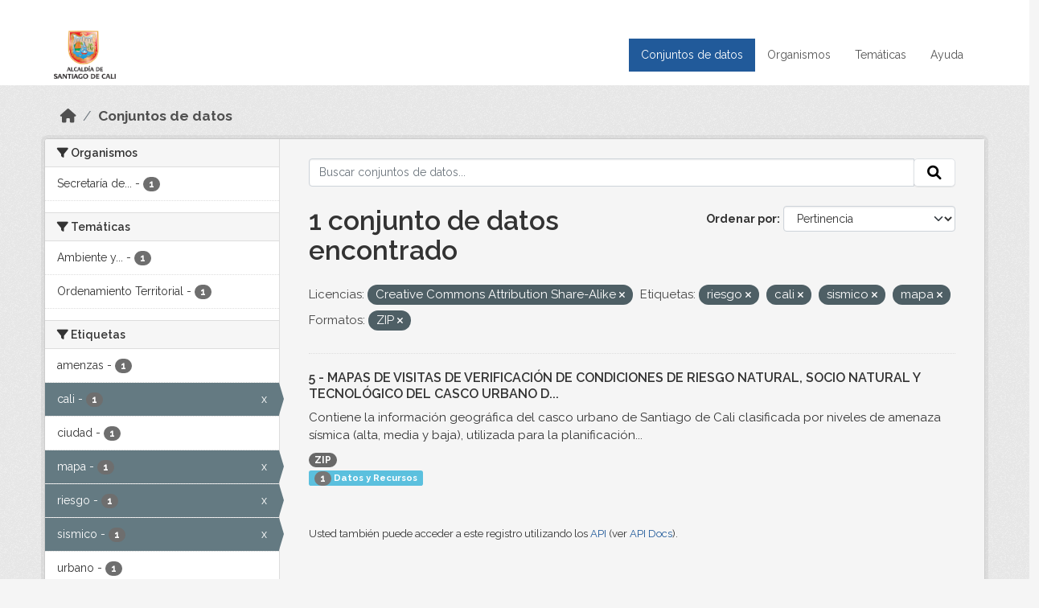

--- FILE ---
content_type: text/html; charset=utf-8
request_url: https://datos.cali.gov.co/dataset?license_id=cc-by-sa&tags=riesgo&tags=cali&tags=sismico&tags=mapa&res_format=ZIP
body_size: 35290
content:
<!DOCTYPE html>
<!--[if IE 9]> <html lang="es" class="ie9"> <![endif]-->
<!--[if gt IE 8]><!--> <html lang="es"  > <!--<![endif]-->
  <head>
    <meta charset="utf-8" />
      <meta name="csrf_field_name" content="_csrf_token" />
      <meta name="_csrf_token" content="IjI0ZTcyNjk1M2ZjMTBkZjZhZTVlZjI2ZDhkY2Q3OTY5YWViOTgxODEi.aW08ag.WAXiFAa_nNjUDYDSUhdZ16HztF8" />

      <meta name="generator" content="ckan 2.10.4" />
      <meta name="viewport" content="width=device-width, initial-scale=1.0">
    <title>Conjunto de datos - Datos Abiertos Cali</title>

    
    
    <link rel="shortcut icon" href="/img/favicon.ico" />
    
    
        <!-- Google tag (gtag.js) -->
<script async src="https://www.googletagmanager.com/gtag/js?id=G-2GPXESL37B"></script>
<script>
 window.dataLayer = window.dataLayer || [];
 function gtag(){dataLayer.push(arguments);}

 gtag('set', 'linker', );
 gtag('js', new Date());

 gtag('config', 'G-2GPXESL37B', {
     anonymize_ip: true,
     linker: {
         domains: []
     }
 });
</script>
    

  
  
      
      
      
    
  
  

  


    
      
      
    

    
    <link href="/webassets/base/1c87a999_main.css" rel="stylesheet"/>
<link href="/webassets/webassets-external/57f7216b780409588d6765cfa4db3c8a_custom.css" rel="stylesheet"/>
<link href="/css/rating.css" rel="stylesheet"/>
<link href="/webassets/ckanext-activity/6ac15be0_activity.css" rel="stylesheet"/>
    
  </head>

  
  <body data-site-root="https://datos.cali.gov.co/" data-locale-root="https://datos.cali.gov.co/" >

    
    <div class="visually-hidden-focusable"><a href="#content">Skip to main content</a></div>
  

  
    

<header class="account-masthead">
  <div class="container">
    
    
    
  </div>
</header>

<header class="navbar navbar-expand-lg navbar-static-top masthead">
    
  <div class="container">
    <div class="row row-cols-md-2 w-100">
      <hgroup class="header-image navbar-left col">
        
        <a class="logo" href="/">
        <!--
          <img class="image-header" src="/img/lema-alcaldia-cali.png" alt="Datos Abiertos - Alcaldía de Santiago de Cali"
              title="Alcaldía de Santiago de Cali">
        -->
          <img class="image-header" src="/img/logo-alcaldia-cali.png" alt="Datos Abiertos - Alcaldía de Santiago de Cali"
              title="Alcaldía de Santiago de Cali">
          <span class="title-header sr-only">Datos Abiertos</span>
        </a>
        
      </hgroup>
      <di class="col text-end">
        <button class="navbar-toggler" type="button" data-bs-toggle="collapse" data-bs-target="#navbarSupportedContent" aria-controls="navbarSupportedContent" aria-expanded="false" aria-label="Toggle navigation">
          <span class="navbar-toggler-icon"></span>
        </button>
      </div>
      <!-- <div class="navbar-right">
        <button data-target="#main-navigation-toggle" data-toggle="collapse" class="navbar-toggle collapsed"
                type="button">
          <span class="fa fa-bars"></span>
        </button>
      </div> -->

      <div class="collapse navbar-collapse col justify-content-end" id="main-navigation-toggle">
        
        <nav class="section navigation">
          <ul class="navbar-nav me-auto mb-2 mb-lg-0">
            
            <li class="active"><a href="/dataset/">Conjuntos de datos</a></li><li><a href="/organization/">Organismos</a></li><li><a href="/group/">Temáticas</a></li><li><a href="/pages/ayuda">Ayuda</a></li>
            
          </ul>
        </nav>
         
        
        
      </div>
    </div>
  </div>
</header>

  
    <div class="main">
      <div id="content" class="container">
        
          
            <div class="flash-messages">
              
                
              
            </div>
          

          
            <div class="toolbar" role="navigation" aria-label="Miga de pan">
              
                
                  <ol class="breadcrumb">
                    
<li class="home"><a href="/" aria-label="Inicio"><i class="fa fa-home"></i><span> Inicio</span></a></li>
                    
  <li class="active"><a href="/dataset/">Conjuntos de datos</a></li>

                  </ol>
                
              
            </div>
          

          <div class="row wrapper">
            
            
            

            
              <aside class="secondary col-md-3">
                
                
  <div class="filters">
    <div>
      
        

    
    
	
	    
		<section class="module module-narrow module-shallow">
		    
			<h2 class="module-heading">
			    <i class="fa fa-filter"></i>
			    Organismos
			</h2>
		    
		    
			
			    
				<nav aria-label="Organismos">
				    <ul class="list-unstyled nav nav-simple nav-facet">
					
					    
					    
					    
					    
					    <li class="nav-item ">
						<a href="/dataset/?license_id=cc-by-sa&amp;tags=riesgo&amp;tags=cali&amp;tags=sismico&amp;tags=mapa&amp;res_format=ZIP&amp;organization=secretaria-de-gestion-del-riesgo-de-emergencias-y-desastres" title="Secretaría de Gestión del Riesgo de Emergencias y Desastres">
						    <span class="item-label">Secretaría de...</span>
						    <span class="hidden separator"> - </span>
						    <span class="item-count badge">1</span>
							
						</a>
					    </li>
					
				    </ul>
				</nav>

				<p class="module-footer">
				    
					
				    
				</p>
			    
			
		    
		</section>
	    
	
    

      
        

    
    
	
	    
		<section class="module module-narrow module-shallow">
		    
			<h2 class="module-heading">
			    <i class="fa fa-filter"></i>
			    Temáticas
			</h2>
		    
		    
			
			    
				<nav aria-label="Temáticas">
				    <ul class="list-unstyled nav nav-simple nav-facet">
					
					    
					    
					    
					    
					    <li class="nav-item ">
						<a href="/dataset/?license_id=cc-by-sa&amp;tags=riesgo&amp;tags=cali&amp;tags=sismico&amp;tags=mapa&amp;res_format=ZIP&amp;groups=ambiente-y-desarrollo-sostenible" title="Ambiente y Desarrollo Sostenible">
						    <span class="item-label">Ambiente y...</span>
						    <span class="hidden separator"> - </span>
						    <span class="item-count badge">1</span>
							
						</a>
					    </li>
					
					    
					    
					    
					    
					    <li class="nav-item ">
						<a href="/dataset/?license_id=cc-by-sa&amp;tags=riesgo&amp;tags=cali&amp;tags=sismico&amp;tags=mapa&amp;res_format=ZIP&amp;groups=ordenamiento-territorial" title="">
						    <span class="item-label">Ordenamiento Territorial</span>
						    <span class="hidden separator"> - </span>
						    <span class="item-count badge">1</span>
							
						</a>
					    </li>
					
				    </ul>
				</nav>

				<p class="module-footer">
				    
					
				    
				</p>
			    
			
		    
		</section>
	    
	
    

      
        

    
    
	
	    
		<section class="module module-narrow module-shallow">
		    
			<h2 class="module-heading">
			    <i class="fa fa-filter"></i>
			    Etiquetas
			</h2>
		    
		    
			
			    
				<nav aria-label="Etiquetas">
				    <ul class="list-unstyled nav nav-simple nav-facet">
					
					    
					    
					    
					    
					    <li class="nav-item ">
						<a href="/dataset/?license_id=cc-by-sa&amp;tags=riesgo&amp;tags=cali&amp;tags=sismico&amp;tags=mapa&amp;res_format=ZIP&amp;tags=amenzas" title="">
						    <span class="item-label">amenzas</span>
						    <span class="hidden separator"> - </span>
						    <span class="item-count badge">1</span>
							
						</a>
					    </li>
					
					    
					    
					    
					    
					    <li class="nav-item  active">
						<a href="/dataset/?license_id=cc-by-sa&amp;tags=riesgo&amp;tags=sismico&amp;tags=mapa&amp;res_format=ZIP" title="">
						    <span class="item-label">cali</span>
						    <span class="hidden separator"> - </span>
						    <span class="item-count badge">1</span>
							<span class="facet-close">x</span>
						</a>
					    </li>
					
					    
					    
					    
					    
					    <li class="nav-item ">
						<a href="/dataset/?license_id=cc-by-sa&amp;tags=riesgo&amp;tags=cali&amp;tags=sismico&amp;tags=mapa&amp;res_format=ZIP&amp;tags=ciudad" title="">
						    <span class="item-label">ciudad</span>
						    <span class="hidden separator"> - </span>
						    <span class="item-count badge">1</span>
							
						</a>
					    </li>
					
					    
					    
					    
					    
					    <li class="nav-item  active">
						<a href="/dataset/?license_id=cc-by-sa&amp;tags=riesgo&amp;tags=cali&amp;tags=sismico&amp;res_format=ZIP" title="">
						    <span class="item-label">mapa</span>
						    <span class="hidden separator"> - </span>
						    <span class="item-count badge">1</span>
							<span class="facet-close">x</span>
						</a>
					    </li>
					
					    
					    
					    
					    
					    <li class="nav-item  active">
						<a href="/dataset/?license_id=cc-by-sa&amp;tags=cali&amp;tags=sismico&amp;tags=mapa&amp;res_format=ZIP" title="">
						    <span class="item-label">riesgo</span>
						    <span class="hidden separator"> - </span>
						    <span class="item-count badge">1</span>
							<span class="facet-close">x</span>
						</a>
					    </li>
					
					    
					    
					    
					    
					    <li class="nav-item  active">
						<a href="/dataset/?license_id=cc-by-sa&amp;tags=riesgo&amp;tags=cali&amp;tags=mapa&amp;res_format=ZIP" title="">
						    <span class="item-label">sismico</span>
						    <span class="hidden separator"> - </span>
						    <span class="item-count badge">1</span>
							<span class="facet-close">x</span>
						</a>
					    </li>
					
					    
					    
					    
					    
					    <li class="nav-item ">
						<a href="/dataset/?license_id=cc-by-sa&amp;tags=riesgo&amp;tags=cali&amp;tags=sismico&amp;tags=mapa&amp;res_format=ZIP&amp;tags=urbano" title="">
						    <span class="item-label">urbano</span>
						    <span class="hidden separator"> - </span>
						    <span class="item-count badge">1</span>
							
						</a>
					    </li>
					
				    </ul>
				</nav>

				<p class="module-footer">
				    
					
				    
				</p>
			    
			
		    
		</section>
	    
	
    

      
        

    
    
	
	    
		<section class="module module-narrow module-shallow">
		    
			<h2 class="module-heading">
			    <i class="fa fa-filter"></i>
			    Formatos
			</h2>
		    
		    
			
			    
				<nav aria-label="Formatos">
				    <ul class="list-unstyled nav nav-simple nav-facet">
					
					    
					    
					    
					    
					    <li class="nav-item  active">
						<a href="/dataset/?license_id=cc-by-sa&amp;tags=riesgo&amp;tags=cali&amp;tags=sismico&amp;tags=mapa" title="">
						    <span class="item-label">ZIP</span>
						    <span class="hidden separator"> - </span>
						    <span class="item-count badge">1</span>
							<span class="facet-close">x</span>
						</a>
					    </li>
					
				    </ul>
				</nav>

				<p class="module-footer">
				    
					
				    
				</p>
			    
			
		    
		</section>
	    
	
    

      
        

    
    
	
	    
		<section class="module module-narrow module-shallow">
		    
			<h2 class="module-heading">
			    <i class="fa fa-filter"></i>
			    Licencias
			</h2>
		    
		    
			
			    
				<nav aria-label="Licencias">
				    <ul class="list-unstyled nav nav-simple nav-facet">
					
					    
					    
					    
					    
					    <li class="nav-item  active">
						<a href="/dataset/?tags=riesgo&amp;tags=cali&amp;tags=sismico&amp;tags=mapa&amp;res_format=ZIP" title="Creative Commons Attribution Share-Alike">
						    <span class="item-label">Creative Commons...</span>
						    <span class="hidden separator"> - </span>
						    <span class="item-count badge">1</span>
							<span class="facet-close">x</span>
						</a>
					    </li>
					
				    </ul>
				</nav>

				<p class="module-footer">
				    
					
				    
				</p>
			    
			
		    
		</section>
	    
	
    

      
    </div>
    <a class="close no-text hide-filters"><i class="fa fa-times-circle"></i><span class="text">close</span></a>
  </div>

              </aside>
            

            
              <div class="primary col-md-9 col-xs-12" role="main">
                
                
  <section class="module">
    <div class="module-content">
      
        
      
      
    
    
    







<form id="dataset-search-form" class="search-form" method="get" data-module="select-switch">

  
    <div class="input-group search-input-group">
      <input aria-label="Buscar conjuntos de datos..." id="field-giant-search" type="text" class="form-control input-lg" name="q" value="" autocomplete="off" placeholder="Buscar conjuntos de datos...">
      
      <span class="input-group-btn">
        <button class="btn btn-default btn-lg" type="submit" value="search" aria-label="Enviar">
          <i class="fa fa-search"></i>
        </button>
      </span>
      
    </div>
  

  
    <span>






<input type="hidden" name="license_id" value="cc-by-sa" />





<input type="hidden" name="tags" value="riesgo" />





<input type="hidden" name="tags" value="cali" />





<input type="hidden" name="tags" value="sismico" />





<input type="hidden" name="tags" value="mapa" />





<input type="hidden" name="res_format" value="ZIP" />



</span>
  

  
    
      <div class="form-group control-order-by">
        <label for="field-order-by">Ordenar por</label>
        <select id="field-order-by" name="sort" class="form-control form-select">
          
            
              <option value="score desc, metadata_modified desc" selected="selected">Pertinencia</option>
            
          
            
              <option value="title_string asc">Nombre Ascendente</option>
            
          
            
              <option value="title_string desc">Nombre Descendente</option>
            
          
            
          
            
          
            
              <option value="metadata_modified desc">Última modificación</option>
            
          
            
          
        </select>
        
        <button class="btn btn-default js-hide" type="submit">Ir</button>
        
      </div>
    
  

  
    
      <h1>

  
  
  
  

1 conjunto de datos encontrado</h1>
    
  

  
    
      <p class="filter-list">
        
          
          <span class="facet">Licencias:</span>
          
            <span class="filtered pill">Creative Commons Attribution Share-Alike
              <a href="/dataset/?tags=riesgo&amp;tags=cali&amp;tags=sismico&amp;tags=mapa&amp;res_format=ZIP" class="remove" title="Quitar"><i class="fa fa-times"></i></a>
            </span>
          
        
          
          <span class="facet">Etiquetas:</span>
          
            <span class="filtered pill">riesgo
              <a href="/dataset/?license_id=cc-by-sa&amp;tags=cali&amp;tags=sismico&amp;tags=mapa&amp;res_format=ZIP" class="remove" title="Quitar"><i class="fa fa-times"></i></a>
            </span>
          
            <span class="filtered pill">cali
              <a href="/dataset/?license_id=cc-by-sa&amp;tags=riesgo&amp;tags=sismico&amp;tags=mapa&amp;res_format=ZIP" class="remove" title="Quitar"><i class="fa fa-times"></i></a>
            </span>
          
            <span class="filtered pill">sismico
              <a href="/dataset/?license_id=cc-by-sa&amp;tags=riesgo&amp;tags=cali&amp;tags=mapa&amp;res_format=ZIP" class="remove" title="Quitar"><i class="fa fa-times"></i></a>
            </span>
          
            <span class="filtered pill">mapa
              <a href="/dataset/?license_id=cc-by-sa&amp;tags=riesgo&amp;tags=cali&amp;tags=sismico&amp;res_format=ZIP" class="remove" title="Quitar"><i class="fa fa-times"></i></a>
            </span>
          
        
          
          <span class="facet">Formatos:</span>
          
            <span class="filtered pill">ZIP
              <a href="/dataset/?license_id=cc-by-sa&amp;tags=riesgo&amp;tags=cali&amp;tags=sismico&amp;tags=mapa" class="remove" title="Quitar"><i class="fa fa-times"></i></a>
            </span>
          
        
      </p>
      <a class="show-filters btn btn-default">Filtrar Resultados</a>
    
  

</form>





      
        

  
    <ul class="dataset-list list-unstyled">
    	
	      
	        






  <li class="dataset-item">
    

      <div class="dataset-content">
        
          <h2 class="dataset-heading">
            
              
            
            
<a href="/dataset/mapa-de-riesgos-de-la-ciudad-de-cali" title="5 - MAPAS DE VISITAS DE VERIFICACIÓN DE CONDICIONES DE RIESGO NATURAL, SOCIO NATURAL Y TECNOLÓGICO DEL CASCO URBANO DE SANTIAGO DE CALI">
  5 - MAPAS DE VISITAS DE VERIFICACIÓN DE CONDICIONES DE RIESGO NATURAL, SOCIO NATURAL Y TECNOLÓGICO DEL CASCO URBANO D...
</a>

            
              
              
            
          </h2>
        
        
          
            <div>Contiene la información geográfica del casco urbano de Santiago de Cali clasificada por niveles de amenaza sísmica (alta, media y baja), utilizada para la planificación...</div>
          
        
      </div>
      
        
          
            <ul class="dataset-resources list-unstyled">
              
                
                <li>
                  <a href="/dataset/mapa-de-riesgos-de-la-ciudad-de-cali" class="badge badge-default" data-format="zip">ZIP</a>
                </li>
                
              
            </ul>
          
        
      
    
<div class="label label-info">
  <span class="item-count badge">1</span> Datos y Recursos
</div>

  </li>

	      
	    
    </ul>
  

      
    </div>

    
      
    
  </section>

  
    <section class="module">
      <div class="module-content">
        
          <small>
            
            
            
          Usted también puede acceder a este registro utilizando los <a href="/api/3">API</a> (ver <a href="http://docs.ckan.org/en/2.10/api/">API Docs</a>).
          </small>
        
      </div>
    </section>
  

              </div>
            
          </div>
        
      </div>
    </div>
  
    <footer class="site-footer">
  <div class="container">
    <div class="row">
      <div class="contact col-md-12 wow fadeInUp animated">
        <h2 class="title-section">Contáctenos</h2>
        <div class="row">
          <div class="info-container col-md-6">
            <div class="info place">
              <span>Dirección:</span> Centro Administrativo Municipal (CAM) Avenida 2 Norte #10 - 70. Cali - Valle del
              Cauca - Colombia.
            </div>
            <div class="info clock">
              <span>Horario atención:</span> lunes a viernes de 8 am a 12 pm y de 2 pm a 5 pm.
            </div>
            <div class="info clock">
              <a href="http://www.cali.gov.co/publicaciones/43/oficina_de_atencin_al_ciudadano/"> Atención al
                ciudadano </a>
            </div>
            <div class="info directory">
              <a href="http://www.cali.gov.co/directorio/">Directorio dependencias</a>
            </div>
          </div>
          <div class="info-container col-md-6 wow fadeInUp animated">
            <div class="info phone">
              <span>Linea Nacional:</span> 01 8000 222 195
            </div>
            <div class="info phone">
              <span>Lineas Locales:</span> 195 - (57+2) 887 9020
            </div>
            <div class="info email">
              <span>Email:</span> <a href="mailto:contactenos@cali.gov.co" title="Alcaldía de Santiago de Cali">contactenos@cali.gov.co</a>
            </div>
            <div class="info email">
              <span>Notificaciones Judiciales:</span> <a href="mailto:notificacionesjudiciales@cali.gov.co"
                                                        title="Alcaldía de Santiago de Cali">notificacionesjudiciales@cali.gov.co</a>
            </div>
          </div>
        </div> <!-- FIN ROW -->
      </div>
    </div> <!-- FIN ROW -->
  </div>

  <div class="copyright">
    <div class="container">
      
      <div class="row">
        <div class="col-md-8 footer-links">
          
          <ul class="list-unstyled">
            
            <li><a href="/about">Acerca de Datos Abiertos Cali</a>
            </li>
            
          </ul>
          <ul class="list-unstyled">
            
            
            <li><a href="http://docs.ckan.org/en/2.10/api/">API CKAN</a></li>
            <li><a href="http://www.ckan.org/">CKAN Association</a></li>
            <li><a href="http://www.opendefinition.org/okd/"><img
                src="/base/images/od_80x15_blue.png" alt="Open Data"></a></li>
            
          </ul>
          
        </div>
        <div class="col-md-4 attribution">
          
          <p><strong>Gestionado con </strong> <a class="hide-text ckan-footer-logo" href="http://ckan.org">CKAN</a>
          <!-- <a class="hide-text nexura-footer-logo" href="http://www.nexura.com/" title="Nexura Internacional">Nexura</a> -->
          </p>
          
          
          
<form class="lang-select" action="/util/redirect" data-module="select-switch" method="POST">
  
<input type="hidden" name="_csrf_token" value="IjI0ZTcyNjk1M2ZjMTBkZjZhZTVlZjI2ZDhkY2Q3OTY5YWViOTgxODEi.aW08ag.WAXiFAa_nNjUDYDSUhdZ16HztF8"/> 
  <div class="form-group">
    <label for="field-lang-select">Idioma</label>
    <select id="field-lang-select" name="url" data-module="autocomplete" data-module-dropdown-class="lang-dropdown" data-module-container-class="lang-container">
      
        <option value="/es/dataset?license_id=cc-by-sa&amp;tags=riesgo&amp;tags=cali&amp;tags=sismico&amp;tags=mapa&amp;res_format=ZIP" selected="selected">
          español
        </option>
      
        <option value="/en/dataset?license_id=cc-by-sa&amp;tags=riesgo&amp;tags=cali&amp;tags=sismico&amp;tags=mapa&amp;res_format=ZIP" >
          English
        </option>
      
        <option value="/pt_BR/dataset?license_id=cc-by-sa&amp;tags=riesgo&amp;tags=cali&amp;tags=sismico&amp;tags=mapa&amp;res_format=ZIP" >
          português (Brasil)
        </option>
      
        <option value="/ja/dataset?license_id=cc-by-sa&amp;tags=riesgo&amp;tags=cali&amp;tags=sismico&amp;tags=mapa&amp;res_format=ZIP" >
          日本語
        </option>
      
        <option value="/it/dataset?license_id=cc-by-sa&amp;tags=riesgo&amp;tags=cali&amp;tags=sismico&amp;tags=mapa&amp;res_format=ZIP" >
          italiano
        </option>
      
        <option value="/cs_CZ/dataset?license_id=cc-by-sa&amp;tags=riesgo&amp;tags=cali&amp;tags=sismico&amp;tags=mapa&amp;res_format=ZIP" >
          čeština (Česko)
        </option>
      
        <option value="/ca/dataset?license_id=cc-by-sa&amp;tags=riesgo&amp;tags=cali&amp;tags=sismico&amp;tags=mapa&amp;res_format=ZIP" >
          català
        </option>
      
        <option value="/fr/dataset?license_id=cc-by-sa&amp;tags=riesgo&amp;tags=cali&amp;tags=sismico&amp;tags=mapa&amp;res_format=ZIP" >
          français
        </option>
      
        <option value="/el/dataset?license_id=cc-by-sa&amp;tags=riesgo&amp;tags=cali&amp;tags=sismico&amp;tags=mapa&amp;res_format=ZIP" >
          Ελληνικά
        </option>
      
        <option value="/sv/dataset?license_id=cc-by-sa&amp;tags=riesgo&amp;tags=cali&amp;tags=sismico&amp;tags=mapa&amp;res_format=ZIP" >
          svenska
        </option>
      
        <option value="/sr/dataset?license_id=cc-by-sa&amp;tags=riesgo&amp;tags=cali&amp;tags=sismico&amp;tags=mapa&amp;res_format=ZIP" >
          српски
        </option>
      
        <option value="/no/dataset?license_id=cc-by-sa&amp;tags=riesgo&amp;tags=cali&amp;tags=sismico&amp;tags=mapa&amp;res_format=ZIP" >
          norsk
        </option>
      
        <option value="/sk/dataset?license_id=cc-by-sa&amp;tags=riesgo&amp;tags=cali&amp;tags=sismico&amp;tags=mapa&amp;res_format=ZIP" >
          slovenčina
        </option>
      
        <option value="/fi/dataset?license_id=cc-by-sa&amp;tags=riesgo&amp;tags=cali&amp;tags=sismico&amp;tags=mapa&amp;res_format=ZIP" >
          suomi
        </option>
      
        <option value="/ru/dataset?license_id=cc-by-sa&amp;tags=riesgo&amp;tags=cali&amp;tags=sismico&amp;tags=mapa&amp;res_format=ZIP" >
          русский
        </option>
      
        <option value="/de/dataset?license_id=cc-by-sa&amp;tags=riesgo&amp;tags=cali&amp;tags=sismico&amp;tags=mapa&amp;res_format=ZIP" >
          Deutsch
        </option>
      
        <option value="/pl/dataset?license_id=cc-by-sa&amp;tags=riesgo&amp;tags=cali&amp;tags=sismico&amp;tags=mapa&amp;res_format=ZIP" >
          polski
        </option>
      
        <option value="/nl/dataset?license_id=cc-by-sa&amp;tags=riesgo&amp;tags=cali&amp;tags=sismico&amp;tags=mapa&amp;res_format=ZIP" >
          Nederlands
        </option>
      
        <option value="/bg/dataset?license_id=cc-by-sa&amp;tags=riesgo&amp;tags=cali&amp;tags=sismico&amp;tags=mapa&amp;res_format=ZIP" >
          български
        </option>
      
        <option value="/ko_KR/dataset?license_id=cc-by-sa&amp;tags=riesgo&amp;tags=cali&amp;tags=sismico&amp;tags=mapa&amp;res_format=ZIP" >
          한국어 (대한민국)
        </option>
      
        <option value="/hu/dataset?license_id=cc-by-sa&amp;tags=riesgo&amp;tags=cali&amp;tags=sismico&amp;tags=mapa&amp;res_format=ZIP" >
          magyar
        </option>
      
        <option value="/sl/dataset?license_id=cc-by-sa&amp;tags=riesgo&amp;tags=cali&amp;tags=sismico&amp;tags=mapa&amp;res_format=ZIP" >
          slovenščina
        </option>
      
        <option value="/lv/dataset?license_id=cc-by-sa&amp;tags=riesgo&amp;tags=cali&amp;tags=sismico&amp;tags=mapa&amp;res_format=ZIP" >
          latviešu
        </option>
      
        <option value="/id/dataset?license_id=cc-by-sa&amp;tags=riesgo&amp;tags=cali&amp;tags=sismico&amp;tags=mapa&amp;res_format=ZIP" >
          Indonesia
        </option>
      
        <option value="/ro/dataset?license_id=cc-by-sa&amp;tags=riesgo&amp;tags=cali&amp;tags=sismico&amp;tags=mapa&amp;res_format=ZIP" >
          română
        </option>
      
        <option value="/lt/dataset?license_id=cc-by-sa&amp;tags=riesgo&amp;tags=cali&amp;tags=sismico&amp;tags=mapa&amp;res_format=ZIP" >
          lietuvių
        </option>
      
        <option value="/bs/dataset?license_id=cc-by-sa&amp;tags=riesgo&amp;tags=cali&amp;tags=sismico&amp;tags=mapa&amp;res_format=ZIP" >
          bosanski
        </option>
      
        <option value="/hr/dataset?license_id=cc-by-sa&amp;tags=riesgo&amp;tags=cali&amp;tags=sismico&amp;tags=mapa&amp;res_format=ZIP" >
          hrvatski
        </option>
      
        <option value="/gl/dataset?license_id=cc-by-sa&amp;tags=riesgo&amp;tags=cali&amp;tags=sismico&amp;tags=mapa&amp;res_format=ZIP" >
          galego
        </option>
      
        <option value="/tl/dataset?license_id=cc-by-sa&amp;tags=riesgo&amp;tags=cali&amp;tags=sismico&amp;tags=mapa&amp;res_format=ZIP" >
          Filipino (Pilipinas)
        </option>
      
        <option value="/is/dataset?license_id=cc-by-sa&amp;tags=riesgo&amp;tags=cali&amp;tags=sismico&amp;tags=mapa&amp;res_format=ZIP" >
          íslenska
        </option>
      
        <option value="/zh_Hans_CN/dataset?license_id=cc-by-sa&amp;tags=riesgo&amp;tags=cali&amp;tags=sismico&amp;tags=mapa&amp;res_format=ZIP" >
          中文 (简体, 中国)
        </option>
      
        <option value="/he/dataset?license_id=cc-by-sa&amp;tags=riesgo&amp;tags=cali&amp;tags=sismico&amp;tags=mapa&amp;res_format=ZIP" >
          עברית
        </option>
      
        <option value="/th/dataset?license_id=cc-by-sa&amp;tags=riesgo&amp;tags=cali&amp;tags=sismico&amp;tags=mapa&amp;res_format=ZIP" >
          ไทย
        </option>
      
        <option value="/en_AU/dataset?license_id=cc-by-sa&amp;tags=riesgo&amp;tags=cali&amp;tags=sismico&amp;tags=mapa&amp;res_format=ZIP" >
          English (Australia)
        </option>
      
        <option value="/es_AR/dataset?license_id=cc-by-sa&amp;tags=riesgo&amp;tags=cali&amp;tags=sismico&amp;tags=mapa&amp;res_format=ZIP" >
          español (Argentina)
        </option>
      
        <option value="/mn_MN/dataset?license_id=cc-by-sa&amp;tags=riesgo&amp;tags=cali&amp;tags=sismico&amp;tags=mapa&amp;res_format=ZIP" >
          монгол (Монгол)
        </option>
      
        <option value="/da_DK/dataset?license_id=cc-by-sa&amp;tags=riesgo&amp;tags=cali&amp;tags=sismico&amp;tags=mapa&amp;res_format=ZIP" >
          dansk (Danmark)
        </option>
      
        <option value="/en_GB/dataset?license_id=cc-by-sa&amp;tags=riesgo&amp;tags=cali&amp;tags=sismico&amp;tags=mapa&amp;res_format=ZIP" >
          English (United Kingdom)
        </option>
      
        <option value="/nb_NO/dataset?license_id=cc-by-sa&amp;tags=riesgo&amp;tags=cali&amp;tags=sismico&amp;tags=mapa&amp;res_format=ZIP" >
          norsk bokmål (Norge)
        </option>
      
        <option value="/am/dataset?license_id=cc-by-sa&amp;tags=riesgo&amp;tags=cali&amp;tags=sismico&amp;tags=mapa&amp;res_format=ZIP" >
          አማርኛ
        </option>
      
        <option value="/pt_PT/dataset?license_id=cc-by-sa&amp;tags=riesgo&amp;tags=cali&amp;tags=sismico&amp;tags=mapa&amp;res_format=ZIP" >
          português (Portugal)
        </option>
      
        <option value="/mk/dataset?license_id=cc-by-sa&amp;tags=riesgo&amp;tags=cali&amp;tags=sismico&amp;tags=mapa&amp;res_format=ZIP" >
          македонски
        </option>
      
        <option value="/my_MM/dataset?license_id=cc-by-sa&amp;tags=riesgo&amp;tags=cali&amp;tags=sismico&amp;tags=mapa&amp;res_format=ZIP" >
          မြန်မာ (မြန်မာ)
        </option>
      
        <option value="/sq/dataset?license_id=cc-by-sa&amp;tags=riesgo&amp;tags=cali&amp;tags=sismico&amp;tags=mapa&amp;res_format=ZIP" >
          shqip
        </option>
      
        <option value="/fa_IR/dataset?license_id=cc-by-sa&amp;tags=riesgo&amp;tags=cali&amp;tags=sismico&amp;tags=mapa&amp;res_format=ZIP" >
          فارسی (ایران)
        </option>
      
        <option value="/tr/dataset?license_id=cc-by-sa&amp;tags=riesgo&amp;tags=cali&amp;tags=sismico&amp;tags=mapa&amp;res_format=ZIP" >
          Türkçe
        </option>
      
        <option value="/sr_Latn/dataset?license_id=cc-by-sa&amp;tags=riesgo&amp;tags=cali&amp;tags=sismico&amp;tags=mapa&amp;res_format=ZIP" >
          srpski (latinica)
        </option>
      
        <option value="/uk/dataset?license_id=cc-by-sa&amp;tags=riesgo&amp;tags=cali&amp;tags=sismico&amp;tags=mapa&amp;res_format=ZIP" >
          українська
        </option>
      
        <option value="/km/dataset?license_id=cc-by-sa&amp;tags=riesgo&amp;tags=cali&amp;tags=sismico&amp;tags=mapa&amp;res_format=ZIP" >
          ខ្មែរ
        </option>
      
        <option value="/vi/dataset?license_id=cc-by-sa&amp;tags=riesgo&amp;tags=cali&amp;tags=sismico&amp;tags=mapa&amp;res_format=ZIP" >
          Tiếng Việt
        </option>
      
        <option value="/ar/dataset?license_id=cc-by-sa&amp;tags=riesgo&amp;tags=cali&amp;tags=sismico&amp;tags=mapa&amp;res_format=ZIP" >
          العربية
        </option>
      
        <option value="/ne/dataset?license_id=cc-by-sa&amp;tags=riesgo&amp;tags=cali&amp;tags=sismico&amp;tags=mapa&amp;res_format=ZIP" >
          नेपाली
        </option>
      
        <option value="/zh_Hant_TW/dataset?license_id=cc-by-sa&amp;tags=riesgo&amp;tags=cali&amp;tags=sismico&amp;tags=mapa&amp;res_format=ZIP" >
          中文 (繁體, 台灣)
        </option>
      
        <option value="/eu/dataset?license_id=cc-by-sa&amp;tags=riesgo&amp;tags=cali&amp;tags=sismico&amp;tags=mapa&amp;res_format=ZIP" >
          euskara
        </option>
      
        <option value="/uk_UA/dataset?license_id=cc-by-sa&amp;tags=riesgo&amp;tags=cali&amp;tags=sismico&amp;tags=mapa&amp;res_format=ZIP" >
          українська (Україна)
        </option>
      
    </select>
  </div>
  <button class="btn btn-default d-none " type="submit">Ir</button>
</form>


          
        </div>
      </div>
      
    </div>
  </div> <!-- FIN COPYRIGHT -->

</footer>


<link rel="stylesheet" href="https://calivirtual.net/chat/v22102021/vista/css/estilos_datos.css">
<script src="https://calivirtual.net/chat/v22102021/vista/js/function_datos.js"></script>    

<button class="boton-chat boton-chat-animated" id="boton-chat" onclick="chat_abrir()">
    <img src="https://calivirtual.net/chat/v22102021/vista/img/chat.png" alt="">
</button>

<div class="contenedor-chat" id="contenedor-chat">
    <div class="chat-head">
        <p>Bienvenido al servicio ChatBox de datos abiertos Cali</p>
        <button class="chat-boton-cerrar" onclick="chat_cerrar()">
            <i class="">&times;</i>
        </button>
    </div>

    <div class="chat-body-inicio" id="chat-body"></div>

    <div class="chat-mensaje" id=chat-mensaje>
        <div class="row">
            <div class="col-sm-12">
                <form action="javascript: chat_mensaje()">
                    <div class="form-group">
                        <div class="input-group">
                            <input type="text" class="form-control" name="chat-texto" id="chat-texto" onkeypress="return soloNumeros(event)" placeholder="Escriba aqui" autocomplete="off" required>
                            <div class="input-group-btn">
                                <button class="btn chat-btn-enviar" type="submit">
                                    <i class="glyphicon glyphicon-send"></i>
                                </button>
                            </div>
                        </div>
                    </div>
                </form>
            </div>
        </div>
    </div>
</div>

<div class="chat-ventana-multimedia" id="chat-ventana-multimedia">
    <img src="" alt="" id="chat-multimedia">
    <br><br>
    <button class="btn btn-danger" style="float: right" onclick="ocultar('chat-ventana-multimedia')">Cerrar</button>
</div>
  
  
  
  
  
  
    
    
    
        
        
        <div class="js-hide" data-module="google-analytics"
             data-module-googleanalytics_resource_prefix="/downloads/">
        </div>
    


  

      

    
    
    <link href="/webassets/vendor/d05bf0e7_fontawesome.css" rel="stylesheet"/>
<link href="/css/rating.css" rel="stylesheet"/>
<link href="/webassets/vendor/f3b8236b_select2.css" rel="stylesheet"/>
    <script src="/webassets/vendor/8c3c143a_jquery.js" type="text/javascript"></script>
<script src="/webassets/vendor/5027b870_vendor.js" type="text/javascript"></script>
<script src="/webassets/vendor/6d1ad7e6_bootstrap.js" type="text/javascript"></script>
<script src="/webassets/base/6fddaa3f_main.js" type="text/javascript"></script>
<script src="/webassets/base/0d750fad_ckan.js" type="text/javascript"></script>
<script src="/webassets/ckanext-googleanalytics/event_tracking.js?c4ef09be" type="text/javascript"></script>
<script src="/webassets/activity/0fdb5ee0_activity.js" type="text/javascript"></script>
  </body>
</html>